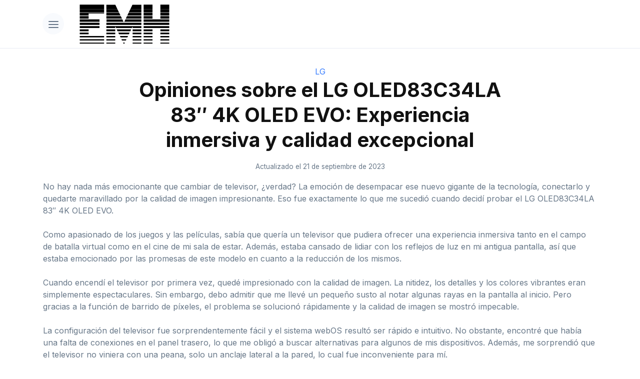

--- FILE ---
content_type: text/html; charset=UTF-8
request_url: https://emh.es/lg-oled83c34la-83-4k-oled-evo-opiniones/
body_size: 15611
content:
<!DOCTYPE html>
<html lang="es" prefix="og: https://ogp.me/ns#">
<head>
	<meta charset="UTF-8">
	<meta name="viewport" content="width=device-width, initial-scale=1">
	<link rel="profile" href="https://gmpg.org/xfn/11">
	
<!-- Optimización para motores de búsqueda de Rank Math - https://s.rankmath.com/home -->
<title>▷ LG OLED83C34LA 83&quot; 4K OLED EVO: RESEÑA Y OPINIONES</title>
<meta name="description" content="Conoce el LG OLED83C34LA, un televisor de 83&quot; con tecnología OLED EVO que te ofrece una experiencia inmersiva y una calidad excepcional en 4K."/>
<meta name="robots" content="follow, index, max-snippet:-1, max-video-preview:-1, max-image-preview:large"/>
<link rel="canonical" href="https://emh.es/lg-oled83c34la-83-4k-oled-evo-opiniones/" />
<meta property="og:locale" content="es_ES" />
<meta property="og:type" content="article" />
<meta property="og:title" content="▷ LG OLED83C34LA 83&quot; 4K OLED EVO: RESEÑA Y OPINIONES" />
<meta property="og:description" content="Conoce el LG OLED83C34LA, un televisor de 83&quot; con tecnología OLED EVO que te ofrece una experiencia inmersiva y una calidad excepcional en 4K." />
<meta property="og:url" content="https://emh.es/lg-oled83c34la-83-4k-oled-evo-opiniones/" />
<meta property="og:site_name" content="EMH" />
<meta property="article:section" content="LG" />
<meta property="og:image" content="https://emh.es/wp-content/uploads/2023/09/516CCnBkaXL._SL500_.jpg" />
<meta property="og:image:secure_url" content="https://emh.es/wp-content/uploads/2023/09/516CCnBkaXL._SL500_.jpg" />
<meta property="og:image:width" content="500" />
<meta property="og:image:height" content="500" />
<meta property="og:image:alt" content="LG OLED83C34LA 83&quot; 4K OLED EVO opiniones" />
<meta property="og:image:type" content="image/jpeg" />
<meta property="article:published_time" content="2023-09-21T03:20:15+00:00" />
<meta name="twitter:card" content="summary_large_image" />
<meta name="twitter:title" content="▷ LG OLED83C34LA 83&quot; 4K OLED EVO: RESEÑA Y OPINIONES" />
<meta name="twitter:description" content="Conoce el LG OLED83C34LA, un televisor de 83&quot; con tecnología OLED EVO que te ofrece una experiencia inmersiva y una calidad excepcional en 4K." />
<meta name="twitter:image" content="https://emh.es/wp-content/uploads/2023/09/516CCnBkaXL._SL500_.jpg" />
<meta name="twitter:label1" content="Tiempo de lectura" />
<meta name="twitter:data1" content="10 minutos" />
<script type="application/ld+json" class="rank-math-schema">{"@context":"https://schema.org","@graph":[{"@type":"Organization","@id":"https://emh.es/#organization","name":"EMH Espa\u00f1a","logo":{"@type":"ImageObject","@id":"https://emh.es/#logo","url":"https://emh.es/wp-content/uploads/2022/05/logo.png","caption":"EMH Espa\u00f1a","inLanguage":"es","width":"271","height":"120"}},{"@type":"WebSite","@id":"https://emh.es/#website","url":"https://emh.es","name":"EMH Espa\u00f1a","publisher":{"@id":"https://emh.es/#organization"},"inLanguage":"es"},{"@type":"ImageObject","@id":"https://emh.es/wp-content/uploads/2023/09/516CCnBkaXL._SL500_.jpg","url":"https://emh.es/wp-content/uploads/2023/09/516CCnBkaXL._SL500_.jpg","width":"500","height":"500","caption":"LG OLED83C34LA 83\" 4K OLED EVO opiniones","inLanguage":"es"},{"@type":"Person","@id":"https://emh.es/lg-oled83c34la-83-4k-oled-evo-opiniones/#author","image":{"@type":"ImageObject","@id":"https://secure.gravatar.com/avatar/?s=96&amp;d=mm&amp;r=g","url":"https://secure.gravatar.com/avatar/?s=96&amp;d=mm&amp;r=g","inLanguage":"es"},"worksFor":{"@id":"https://emh.es/#organization"}},{"@type":"WebPage","@id":"https://emh.es/lg-oled83c34la-83-4k-oled-evo-opiniones/#webpage","url":"https://emh.es/lg-oled83c34la-83-4k-oled-evo-opiniones/","name":"\u25b7 LG OLED83C34LA 83&quot; 4K OLED EVO: RESE\u00d1A Y OPINIONES","datePublished":"2023-09-21T03:20:15+00:00","dateModified":"2023-09-21T03:20:15+00:00","author":{"@id":"https://emh.es/lg-oled83c34la-83-4k-oled-evo-opiniones/#author"},"isPartOf":{"@id":"https://emh.es/#website"},"primaryImageOfPage":{"@id":"https://emh.es/wp-content/uploads/2023/09/516CCnBkaXL._SL500_.jpg"},"inLanguage":"es"},{"@type":"BlogPosting","headline":"\u25b7 LG OLED83C34LA 83&quot; 4K OLED EVO: RESE\u00d1A Y OPINIONES","datePublished":"2023-09-21T03:20:15+00:00","dateModified":"2023-09-21T03:20:15+00:00","author":{"@id":"https://emh.es/lg-oled83c34la-83-4k-oled-evo-opiniones/#author"},"publisher":{"@id":"https://emh.es/#organization"},"description":"Conoce el LG OLED83C34LA, un televisor de 83&quot; con tecnolog\u00eda OLED EVO que te ofrece una experiencia inmersiva y una calidad excepcional en 4K.","name":"\u25b7 LG OLED83C34LA 83&quot; 4K OLED EVO: RESE\u00d1A Y OPINIONES","@id":"https://emh.es/lg-oled83c34la-83-4k-oled-evo-opiniones/#richSnippet","isPartOf":{"@id":"https://emh.es/lg-oled83c34la-83-4k-oled-evo-opiniones/#webpage"},"image":{"@id":"https://emh.es/wp-content/uploads/2023/09/516CCnBkaXL._SL500_.jpg"},"inLanguage":"es","mainEntityOfPage":{"@id":"https://emh.es/lg-oled83c34la-83-4k-oled-evo-opiniones/#webpage"}}]}</script>
<!-- /Plugin Rank Math WordPress SEO -->

<link rel="alternate" type="application/rss+xml" title="EMH &raquo; Feed" href="https://emh.es/feed/" />
<link rel="alternate" type="application/rss+xml" title="EMH &raquo; Feed de los comentarios" href="https://emh.es/comments/feed/" />
<style id='wp-img-auto-sizes-contain-inline-css' type='text/css'>
img:is([sizes=auto i],[sizes^="auto," i]){contain-intrinsic-size:3000px 1500px}
/*# sourceURL=wp-img-auto-sizes-contain-inline-css */
</style>
<style id='classic-theme-styles-inline-css' type='text/css'>
/*! This file is auto-generated */
.wp-block-button__link{color:#fff;background-color:#32373c;border-radius:9999px;box-shadow:none;text-decoration:none;padding:calc(.667em + 2px) calc(1.333em + 2px);font-size:1.125em}.wp-block-file__button{background:#32373c;color:#fff;text-decoration:none}
/*# sourceURL=/wp-includes/css/classic-themes.min.css */
</style>
<link rel='stylesheet' id='rp-product-review-css-css' href='https://emh.es/wp-content/plugins/rp-amazon-product-review/styles.css' type='text/css' media='all' />
<link rel='stylesheet' id='orbital-style-css' href='https://emh.es/wp-content/themes/orbital/assets/css/main.css?ver=6.9' type='text/css' media='all' />
<link rel='stylesheet' id='breadcrumb-css-css' href='https://emh.es/wp-content/themes/orbital/assets/css/breadcrumb.css?ver=6.9' type='text/css' media='all' />
<link rel='stylesheet' id='root-variables-css' href='https://emh.es/wp-content/themes/orbital/assets/css/root/hogar.css?ver=6.9' type='text/css' media='all' />
<link rel='stylesheet' id='hogar-css-css' href='https://emh.es/wp-content/themes/orbital/assets/css/hogar.css?ver=6.9' type='text/css' media='all' />
<script type="text/javascript" src="https://emh.es/wp-includes/js/jquery/jquery.min.js?ver=3.7.1" id="jquery-core-js"></script>
<script type="text/javascript" src="https://emh.es/wp-includes/js/jquery/jquery-migrate.min.js?ver=3.4.1" id="jquery-migrate-js"></script>
<script type="text/javascript" src="https://emh.es/wp-content/themes/orbital/assets/js/main.js?ver=20151215" id="orbital-main-js"></script>
<script type="text/javascript" src="https://emh.es/wp-content/themes/orbital/assets/js/hogar.js?ver=1" id="hogar-js-js"></script>
<link rel="EditURI" type="application/rsd+xml" title="RSD" href="https://emh.es/xmlrpc.php?rsd" />
<link rel='shortlink' href='https://emh.es/?p=3892' />

        <link rel='preconnect' href='https://stackpath.bootstrapcdn.com/' crossorigin>
        <link rel='preload' as='style' href='https://stackpath.bootstrapcdn.com/bootstrap/4.4.1/css/bootstrap-grid.min.css'>

        <link rel="preconnect" href="https://fonts.googleapis.com">
        <link rel="preconnect" href="https://fonts.gstatic.com" crossorigin>

        <link href="https://fonts.googleapis.com/css2?family=Inter:wght@400;500;700&display=swap" rel="preload" as="style">
        <link href="https://fonts.googleapis.com/css2?family=Inter:wght@400;500;700&display=swap" rel="stylesheet">


    <link rel="icon" href="https://emh.es/wp-content/uploads/2022/05/cropped-favi-32x32.png" sizes="32x32" />
<link rel="icon" href="https://emh.es/wp-content/uploads/2022/05/cropped-favi-192x192.png" sizes="192x192" />
<link rel="apple-touch-icon" href="https://emh.es/wp-content/uploads/2022/05/cropped-favi-180x180.png" />
<meta name="msapplication-TileImage" content="https://emh.es/wp-content/uploads/2022/05/cropped-favi-270x270.png" />
    <link rel="stylesheet" href="https://stackpath.bootstrapcdn.com/bootstrap/4.4.1/css/bootstrap-grid.min.css" />
	<meta name="google-site-verification" content="4Bjawz7OfRgYwGDMsSeUKkh6jqOCq4veQhGZjLtvl0Q" />
<style id='global-styles-inline-css' type='text/css'>
:root{--wp--preset--aspect-ratio--square: 1;--wp--preset--aspect-ratio--4-3: 4/3;--wp--preset--aspect-ratio--3-4: 3/4;--wp--preset--aspect-ratio--3-2: 3/2;--wp--preset--aspect-ratio--2-3: 2/3;--wp--preset--aspect-ratio--16-9: 16/9;--wp--preset--aspect-ratio--9-16: 9/16;--wp--preset--color--black: #000000;--wp--preset--color--cyan-bluish-gray: #abb8c3;--wp--preset--color--white: #ffffff;--wp--preset--color--pale-pink: #f78da7;--wp--preset--color--vivid-red: #cf2e2e;--wp--preset--color--luminous-vivid-orange: #ff6900;--wp--preset--color--luminous-vivid-amber: #fcb900;--wp--preset--color--light-green-cyan: #7bdcb5;--wp--preset--color--vivid-green-cyan: #00d084;--wp--preset--color--pale-cyan-blue: #8ed1fc;--wp--preset--color--vivid-cyan-blue: #0693e3;--wp--preset--color--vivid-purple: #9b51e0;--wp--preset--gradient--vivid-cyan-blue-to-vivid-purple: linear-gradient(135deg,rgb(6,147,227) 0%,rgb(155,81,224) 100%);--wp--preset--gradient--light-green-cyan-to-vivid-green-cyan: linear-gradient(135deg,rgb(122,220,180) 0%,rgb(0,208,130) 100%);--wp--preset--gradient--luminous-vivid-amber-to-luminous-vivid-orange: linear-gradient(135deg,rgb(252,185,0) 0%,rgb(255,105,0) 100%);--wp--preset--gradient--luminous-vivid-orange-to-vivid-red: linear-gradient(135deg,rgb(255,105,0) 0%,rgb(207,46,46) 100%);--wp--preset--gradient--very-light-gray-to-cyan-bluish-gray: linear-gradient(135deg,rgb(238,238,238) 0%,rgb(169,184,195) 100%);--wp--preset--gradient--cool-to-warm-spectrum: linear-gradient(135deg,rgb(74,234,220) 0%,rgb(151,120,209) 20%,rgb(207,42,186) 40%,rgb(238,44,130) 60%,rgb(251,105,98) 80%,rgb(254,248,76) 100%);--wp--preset--gradient--blush-light-purple: linear-gradient(135deg,rgb(255,206,236) 0%,rgb(152,150,240) 100%);--wp--preset--gradient--blush-bordeaux: linear-gradient(135deg,rgb(254,205,165) 0%,rgb(254,45,45) 50%,rgb(107,0,62) 100%);--wp--preset--gradient--luminous-dusk: linear-gradient(135deg,rgb(255,203,112) 0%,rgb(199,81,192) 50%,rgb(65,88,208) 100%);--wp--preset--gradient--pale-ocean: linear-gradient(135deg,rgb(255,245,203) 0%,rgb(182,227,212) 50%,rgb(51,167,181) 100%);--wp--preset--gradient--electric-grass: linear-gradient(135deg,rgb(202,248,128) 0%,rgb(113,206,126) 100%);--wp--preset--gradient--midnight: linear-gradient(135deg,rgb(2,3,129) 0%,rgb(40,116,252) 100%);--wp--preset--font-size--small: 13px;--wp--preset--font-size--medium: 20px;--wp--preset--font-size--large: 36px;--wp--preset--font-size--x-large: 42px;--wp--preset--spacing--20: 0.44rem;--wp--preset--spacing--30: 0.67rem;--wp--preset--spacing--40: 1rem;--wp--preset--spacing--50: 1.5rem;--wp--preset--spacing--60: 2.25rem;--wp--preset--spacing--70: 3.38rem;--wp--preset--spacing--80: 5.06rem;--wp--preset--shadow--natural: 6px 6px 9px rgba(0, 0, 0, 0.2);--wp--preset--shadow--deep: 12px 12px 50px rgba(0, 0, 0, 0.4);--wp--preset--shadow--sharp: 6px 6px 0px rgba(0, 0, 0, 0.2);--wp--preset--shadow--outlined: 6px 6px 0px -3px rgb(255, 255, 255), 6px 6px rgb(0, 0, 0);--wp--preset--shadow--crisp: 6px 6px 0px rgb(0, 0, 0);}:where(.is-layout-flex){gap: 0.5em;}:where(.is-layout-grid){gap: 0.5em;}body .is-layout-flex{display: flex;}.is-layout-flex{flex-wrap: wrap;align-items: center;}.is-layout-flex > :is(*, div){margin: 0;}body .is-layout-grid{display: grid;}.is-layout-grid > :is(*, div){margin: 0;}:where(.wp-block-columns.is-layout-flex){gap: 2em;}:where(.wp-block-columns.is-layout-grid){gap: 2em;}:where(.wp-block-post-template.is-layout-flex){gap: 1.25em;}:where(.wp-block-post-template.is-layout-grid){gap: 1.25em;}.has-black-color{color: var(--wp--preset--color--black) !important;}.has-cyan-bluish-gray-color{color: var(--wp--preset--color--cyan-bluish-gray) !important;}.has-white-color{color: var(--wp--preset--color--white) !important;}.has-pale-pink-color{color: var(--wp--preset--color--pale-pink) !important;}.has-vivid-red-color{color: var(--wp--preset--color--vivid-red) !important;}.has-luminous-vivid-orange-color{color: var(--wp--preset--color--luminous-vivid-orange) !important;}.has-luminous-vivid-amber-color{color: var(--wp--preset--color--luminous-vivid-amber) !important;}.has-light-green-cyan-color{color: var(--wp--preset--color--light-green-cyan) !important;}.has-vivid-green-cyan-color{color: var(--wp--preset--color--vivid-green-cyan) !important;}.has-pale-cyan-blue-color{color: var(--wp--preset--color--pale-cyan-blue) !important;}.has-vivid-cyan-blue-color{color: var(--wp--preset--color--vivid-cyan-blue) !important;}.has-vivid-purple-color{color: var(--wp--preset--color--vivid-purple) !important;}.has-black-background-color{background-color: var(--wp--preset--color--black) !important;}.has-cyan-bluish-gray-background-color{background-color: var(--wp--preset--color--cyan-bluish-gray) !important;}.has-white-background-color{background-color: var(--wp--preset--color--white) !important;}.has-pale-pink-background-color{background-color: var(--wp--preset--color--pale-pink) !important;}.has-vivid-red-background-color{background-color: var(--wp--preset--color--vivid-red) !important;}.has-luminous-vivid-orange-background-color{background-color: var(--wp--preset--color--luminous-vivid-orange) !important;}.has-luminous-vivid-amber-background-color{background-color: var(--wp--preset--color--luminous-vivid-amber) !important;}.has-light-green-cyan-background-color{background-color: var(--wp--preset--color--light-green-cyan) !important;}.has-vivid-green-cyan-background-color{background-color: var(--wp--preset--color--vivid-green-cyan) !important;}.has-pale-cyan-blue-background-color{background-color: var(--wp--preset--color--pale-cyan-blue) !important;}.has-vivid-cyan-blue-background-color{background-color: var(--wp--preset--color--vivid-cyan-blue) !important;}.has-vivid-purple-background-color{background-color: var(--wp--preset--color--vivid-purple) !important;}.has-black-border-color{border-color: var(--wp--preset--color--black) !important;}.has-cyan-bluish-gray-border-color{border-color: var(--wp--preset--color--cyan-bluish-gray) !important;}.has-white-border-color{border-color: var(--wp--preset--color--white) !important;}.has-pale-pink-border-color{border-color: var(--wp--preset--color--pale-pink) !important;}.has-vivid-red-border-color{border-color: var(--wp--preset--color--vivid-red) !important;}.has-luminous-vivid-orange-border-color{border-color: var(--wp--preset--color--luminous-vivid-orange) !important;}.has-luminous-vivid-amber-border-color{border-color: var(--wp--preset--color--luminous-vivid-amber) !important;}.has-light-green-cyan-border-color{border-color: var(--wp--preset--color--light-green-cyan) !important;}.has-vivid-green-cyan-border-color{border-color: var(--wp--preset--color--vivid-green-cyan) !important;}.has-pale-cyan-blue-border-color{border-color: var(--wp--preset--color--pale-cyan-blue) !important;}.has-vivid-cyan-blue-border-color{border-color: var(--wp--preset--color--vivid-cyan-blue) !important;}.has-vivid-purple-border-color{border-color: var(--wp--preset--color--vivid-purple) !important;}.has-vivid-cyan-blue-to-vivid-purple-gradient-background{background: var(--wp--preset--gradient--vivid-cyan-blue-to-vivid-purple) !important;}.has-light-green-cyan-to-vivid-green-cyan-gradient-background{background: var(--wp--preset--gradient--light-green-cyan-to-vivid-green-cyan) !important;}.has-luminous-vivid-amber-to-luminous-vivid-orange-gradient-background{background: var(--wp--preset--gradient--luminous-vivid-amber-to-luminous-vivid-orange) !important;}.has-luminous-vivid-orange-to-vivid-red-gradient-background{background: var(--wp--preset--gradient--luminous-vivid-orange-to-vivid-red) !important;}.has-very-light-gray-to-cyan-bluish-gray-gradient-background{background: var(--wp--preset--gradient--very-light-gray-to-cyan-bluish-gray) !important;}.has-cool-to-warm-spectrum-gradient-background{background: var(--wp--preset--gradient--cool-to-warm-spectrum) !important;}.has-blush-light-purple-gradient-background{background: var(--wp--preset--gradient--blush-light-purple) !important;}.has-blush-bordeaux-gradient-background{background: var(--wp--preset--gradient--blush-bordeaux) !important;}.has-luminous-dusk-gradient-background{background: var(--wp--preset--gradient--luminous-dusk) !important;}.has-pale-ocean-gradient-background{background: var(--wp--preset--gradient--pale-ocean) !important;}.has-electric-grass-gradient-background{background: var(--wp--preset--gradient--electric-grass) !important;}.has-midnight-gradient-background{background: var(--wp--preset--gradient--midnight) !important;}.has-small-font-size{font-size: var(--wp--preset--font-size--small) !important;}.has-medium-font-size{font-size: var(--wp--preset--font-size--medium) !important;}.has-large-font-size{font-size: var(--wp--preset--font-size--large) !important;}.has-x-large-font-size{font-size: var(--wp--preset--font-size--x-large) !important;}
/*# sourceURL=global-styles-inline-css */
</style>
</head>
<body class="wp-singular post-template-default single single-post postid-3892 single-format-standard wp-custom-logo wp-theme-orbital no-sidebar">
	<header class="site-header border-bottom pt-2 pb-2">
    <div class="container">
        <div id="rowSiteHeader" class="row m-lg-0">
            <div class="col-auto p-0">
                                    <button type="button" id="button-nav" class="menuIconButton" aria-label="button" aria-haspopup="true" aria-controls="rpMenuContainer">
                        <span id="nav-icon">
                            <svg viewBox="0 0 24 24" width="24" height="24" stroke="currentColor" stroke-width="2" fill="none" stroke-linecap="round" stroke-linejoin="round">
                                <line x1="3" y1="12" x2="21" y2="12"></line>
                                <line x1="3" y1="6" x2="21" y2="6"></line>
                                <line x1="3" y1="18" x2="21" y2="18"></line>
                            </svg>
                        </span>
                    </button>
                            </div>
            <div id="headerLogo" class="col-auto col-md ml-md-3">
                <div class="site-logo">
                    <a class="d-block" href="https://emh.es" title="Volver al inicio">
                        <img data-lazyloaded="1" src="[data-uri]" width="180" height="44" alt="EMH" data-src="https://emh.es/wp-content/themes/orbital/assets/logo/logo.svg"><noscript><img width="180" height="44" alt="EMH" src="https://emh.es/wp-content/themes/orbital/assets/logo/logo.svg"></noscript>
                    </a>
                </div>
            </div>
                    </div>
                    <nav id="rpMenuContainer" class="hide bg-white shadow-card pt-2 pb-2 position-absolute border-top left-0 width-100">
                <div class="container">
                    <div class="row m-lg-0">
                        <div id="containerCategoriesMenu" class="col-md-3 col-12 p-0">
                            <div class="d-inline-flex width-100 align-items-center border-bottom mb-3 pt-3 pb-2">
                                <span class="heading-s text-heading weight-500">
                                    Categorías
                                </span>
                            </div>
                            <ul class="ui-navigation-main ul-simple" role="menu">
                                                                                                            <li class="mb-2 notChilds" data-id="475">
                                            <a class="text-m text-muted hover-primary" href="https://emh.es/l/smart-tv/" target="_self">
                                                Smart TVs                                            </a>
                                        </li>
                                                                                                                                                <li class="mb-2 notChilds" data-id="526">
                                            <a class="text-m text-muted hover-primary" href="https://emh.es/l/televisores-led/" target="_self">
                                                Televisores LED                                            </a>
                                        </li>
                                                                                                </ul>
                        </div>
                        <div class="col-md-9 col-12 p-0">
                                                                                                                                                                            </div>
                    </div>
                </div>
            </nav>
            </div>
    </header>

<main id="content" class="site-main post-3892 post type-post status-publish format-standard has-post-thumbnail category-lg">

	
	<header class="default-header">
    <div class="container">
        <div class="category">
            <a href="https://emh.es/category/revisiones/lg/">LG</a>        </div>
        <div class="article-header">
                        <h1 class="title">Opiniones sobre el LG OLED83C34LA 83&#8243; 4K OLED EVO: Experiencia inmersiva y calidad excepcional</h1>        </div>
                        <div class="meta">
             <time class="posted-on">Actualizado el 21 de septiembre de 2023</time>        </div>
    </div>
</header>

		
	<div id="content-wrapper" class="container flex">
		<div class="entry-content">

			

            <div id="full_content">
                <div class="news_full__body"  itemprop="articleBody">
                    <p>No hay nada más emocionante que cambiar de televisor, ¿verdad? La emoción de desempacar ese nuevo gigante de la tecnología, conectarlo y quedarte maravillado por la calidad de imagen impresionante. Eso fue exactamente lo que me sucedió cuando decidí probar el LG OLED83C34LA 83&#8243; 4K OLED EVO. </p><p>Como apasionado de los juegos y las películas, sabía que quería un televisor que pudiera ofrecer una experiencia inmersiva tanto en el campo de batalla virtual como en el cine de mi sala de estar. Además, estaba cansado de lidiar con los reflejos de luz en mi antigua pantalla, así que estaba emocionado por las promesas de este modelo en cuanto a la reducción de los mismos.</p><p>Cuando encendí el televisor por primera vez, quedé impresionado con la calidad de imagen. La nitidez, los detalles y los colores vibrantes eran simplemente espectaculares. Sin embargo, debo admitir que me llevé un pequeño susto al notar algunas rayas en la pantalla al inicio. Pero gracias a la función de barrido de píxeles, el problema se solucionó rápidamente y la calidad de imagen se mostró impecable.</p><p>La configuración del televisor fue sorprendentemente fácil y el sistema webOS resultó ser rápido e intuitivo. No obstante, encontré que había una falta de conexiones en el panel trasero, lo que me obligó a buscar alternativas para algunos de mis dispositivos. Además, me sorprendió que el televisor no viniera con una peana, solo un anclaje lateral a la pared, lo cual fue inconveniente para mí.</p><p>Sin embargo, a pesar de estas pequeñas desventajas, debo destacar que el LG OLED83C34LA ofreció un brillo, detalle y escalado mucho mejores que los modelos anteriores que había probado. Además, su disipador incorporado lo hace menos propenso a retenciones de imagen. Y algo que me alegró mucho descubrir es que admite sonido DTS, lo que hizo que mis películas y videojuegos se escucharan aún mejor.</p><p>Mi experiencia con el LG OLED83C34LA 83&#8243; 4K OLED EVO fue en su mayoría positiva. Aunque tuve que lidiar con algunos contratiempos al principio y encontré algunas limitaciones en cuanto a las conexiones, la calidad de imagen y las características avanzadas compensaron ampliamente estas dificultades. Si estás buscando un televisor que ofrezca una experiencia visual impresionante tanto en juegos como en películas, definitivamente recomendaría darle una oportunidad a este modelo. Para conocer más detalles sobre mi experiencia y descubrir una lista completa de sus ventajas y desventajas, te invito a leer mi artículo completo. ¡No te lo pierdas!</p>
                    <a href="https://www.amazon.es/dp/B0BZSMZBMR?tag=emh-es-21&amp;linkCode=ogi&amp;th=1&amp;psc=1" class="view-price" target="_blank" rel="nofollow noopener">Ver precio en Amazon</a>
        
<h2>Primeras impresiones</h2>                    <div class="contain-image-rp">
                <img data-lazyloaded="1" src="[data-uri]" width="737" height="108" decoding="async" data-src="https://emh.es/wp-content/uploads/2023/09/51sZOmtl9vL._SY800_.jpg" ><noscript><img width="737" height="108" decoding="async" src="https://emh.es/wp-content/uploads/2023/09/51sZOmtl9vL._SY800_.jpg" ></noscript>
            </div>
        
<p>Cuando recibí mi nuevo televisor LG OLED83C34LA 83&#8243; 4K OLED EVO, estaba tan emocionado como un niño en Navidad. La caja era enorme, pero sorprendentemente fácil de abrir. Una vez que quité todas las protecciones, pude ver la hermosa pantalla de 83 pulgadas que me estaba esperando. Fue amor a primera vista.</p><p>Al tenerlo por primera vez en mis manos, quedé impresionado por lo delgado y elegante que era. Su diseño minimalista no solo se veía increíble, sino que también era muy fácil de colocar en mi sala de estar. Sin duda, este televisor era un punto focal en cualquier habitación.</p><p>Una de las cosas que más me impresionó fue la calidad de imagen. La tecnología OLED realmente brinda colores vivos y negros profundos. Es difícil de explicar, pero la pantalla realmente cobraba vida, y los contrastes eran tan ricos que me sentía como si estuviera mirando a través de una ventana. Además, el procesador 4K a9 Gen6 hizo que cada detalle fuera nítido y claro.</p><p>No solo disfruté de una imagen impresionante, sino que también me sorprendió gratamente el sonido envolvente. Gracias a Dolby Vision y Dolby ATMOS, cada película que veía se transformaba en una experiencia cinematográfica. Los graves eran profundos y los diálogos eran claros, lo que realmente me sumergía en la acción.</p><p>En cuanto al uso diario, este televisor fue una maravilla. Me encantó la función de control por voz sin mando, que me permitía cambiar de canal o ajustar el volumen solo con mi voz. También pude conectarlo a Internet a través de Alexa, Google Assistant y un navegador, lo cual fue muy conveniente para acceder a mis aplicaciones favoritas y buscar contenido.</p><p>En cuanto a los desafíos, puedo decir honestamente que no encontré ninguno. El televisor era muy fácil de configurar y de utilizar, así que no necesité ninguna ayuda adicional. Todo funcionaba perfectamente desde el primer momento.</p><p>Finalmente, descubrí un beneficio inesperado: la eficiencia energética. Este televisor consume menos energía y emite un 50% menos de luz azul, lo cual es genial para cuidar tanto del medio ambiente como de mi factura de luz.</p><p>Mi experiencia con el LG OLED83C34LA ha sido excepcional. Desde desempaquetarlo hasta disfrutar de la mejor calidad de imagen y sonido, no puedo encontrar ninguna queja. Es el televisor perfecto para cualquier cinéfilo o fanático de los videojuegos, y sin duda lo recomendaría a cualquier persona que busque una experiencia televisiva inigualable.</p>
                    <a href="https://www.amazon.es/dp/B0BZSMZBMR?tag=emh-es-21&amp;linkCode=ogi&amp;th=1&amp;psc=1" class="view-price" target="_blank" rel="nofollow noopener">Ver precio en Amazon</a>
        
<h2>Análisis detallado</h2><p>¡Hola! Hoy quiero contarte sobre una experiencia que tuve con el LG OLED83C34LA 83&#8243; 4K OLED EVO. Ahora, sé que ese nombre puede resultar un poco complicado de recordar, pero déjame decirte que este televisor es simplemente espectacular.</p><p>La primera característica que quiero destacar es su tamaño de pantalla de 83 pulgadas. ¡Sí, has leído bien! Es como tener tu propio cine en casa. La marca LG se ha ganado una sólida reputación en el mercado y este televisor no decepciona. </p><p>Una de las cosas que me encantó de este televisor es su tecnología de pantalla OLED. Si eres un amante del cine como yo, sabrás que los negros profundos son clave para una experiencia cinematográfica inmersiva. Y esto es precisamente lo que obtienes con el LG OLED83C34LA. Los negros son tan puros que te dará la sensación de estar viendo las escenas en la vida real. Y gracias a su tecnología OLED EVO, la pantalla es un 20% más brillante, lo que añade un extra de realismo.</p><p>El procesador 4K a9 Gen6 es otro punto a destacar. Este procesador ha sido creado específicamente para garantizar un rendimiento perfecto en los televisores OLED. ¿Qué significa esto? Pues que la calidad de imagen y sonido será simplemente asombrosa. La inteligencia artificial integrada en el procesador mejora aún más la calidad de la imagen, lo que se traduce en colores más vivos, detalles más nítidos y una experiencia de visualización verdaderamente inmersiva.</p><p>Pero no te preocupes, la calidad de imagen no es lo único que importa. El diseño minimalista del LG OLED83C34LA es otro aspecto que realmente me impresionó. La pantalla ultrafina y elegante le da un aspecto moderno y sofisticado a cualquier espacio en el que decidas colocarlo.</p><p>¿Eres un amante de los juegos? Pues este televisor también ha pensado en ti. Con una respuesta de 0.1ms, una frecuencia de actualización de 120Hz y compatibilidad con nVidia G-sync/AMD Freesync, tendrás una experiencia de juego fluida y sin interrupciones. Además, cuenta con un modo Filmmaker para que puedas disfrutar de tus películas y series favoritas tal y como fueron concebidas por los directores de cine. Y por si fuera poco, también ofrece alertas deportivas para que no te pierdas ni un momento de tus deportes favoritos.</p><p>El LG OLED83C34LA también destaca por su ecosistema abierto e inteligente. Cuenta con el sistema Smart TV webOS23, que es compatible con Apple Home Kit/Airplay/Google/Alexa/ThinQ. Esto significa que podrás controlar el televisor con tu voz sin necesidad de un mando a distancia. Sin mencionar que podrás disfrutar de todas las aplicaciones y servicios de streaming más populares.</p><p>Por último, quiero destacar su eficiencia energética. Este televisor tiene un consumo de energía inferior al límite del Índice de Eficiencia Energética Europea, lo que se traduce en un ahorro en la factura de la luz. Además, emite un 50% menos de luz azul, lo cual es genial si pasas mucho tiempo frente a la pantalla.</p><p>El LG OLED83C34LA 83&#8243; 4K OLED EVO es un televisor realmente impresionante. Su calidad de imagen y sonido, su diseño elegante, su compatibilidad con juegos y su funcionalidad inteligente lo convierten en una opción ideal para cualquier amante del entretenimiento en casa. Si estás buscando una experiencia de visualización cinematográfica inigualable, ¡este televisor es definitivamente para ti!</p>
                    <a href="https://www.amazon.es/dp/B0BZSMZBMR?tag=emh-es-21&amp;linkCode=ogi&amp;th=1&amp;psc=1" class="view-price" target="_blank" rel="nofollow noopener">Ver precio en Amazon</a>
        
<h2>Ventajas y desventajas</h2><p>Vamos a empezar con las ventajas:</p>
<ul>
  <li>Calidad de imagen impresionante: La calidad de imagen en este televisor es realmente impresionante. Los colores son vibrantes, los negros son profundos y los detalles son nítidos. Ver películas y jugar videojuegos en este televisor es una experiencia inmersiva.</li>
  
  <li>Perfecto para juegos y películas: Gracias a su tecnología OLED y su baja latencia, este televisor es perfecto para juegos y películas. Los juegos se ven fluidos y los detalles son sorprendentes, mientras que las películas se ven con una calidad cinematográfica.</li>
  
  <li>Buena calidad de imagen: Aparte de su impresionante calidad de imagen, este televisor ofrece una buena calidad en términos generales. Los colores son precisos, los contrastes son excelentes y no se observan problemas de uniformidad en la pantalla.</li>
  
  <li>Fácil de configurar: La configuración de este televisor es bastante sencilla. Los menús son intuitivos y fáciles de navegar, lo que permite ajustar rápidamente las configuraciones a tu gusto.</li>
  
  <li>Menor propensión a retenciones gracias al disipador incorporado: A diferencia de modelos anteriores, este televisor cuenta con un disipador incorporado que ayuda a reducir la probabilidad de retenciones en la pantalla. Esto significa que no tendrás que preocuparte tanto por las imágenes estáticas dejando marcas en la pantalla.</li>
  
  <li>Sistema webOS rápido e intuitivo: El sistema operativo webOS de LG es rápido e intuitivo. La navegación por las aplicaciones y los menús es fluida, lo que facilita el acceso a tus contenidos favoritos.</li>
  
  <li>Admite sonido DTS: Si eres aficionado al sonido de alta calidad, este televisor admite sonido DTS, lo que te permitirá disfrutar de una experiencia de audio envolvente e inmersiva.</li>
</ul>
<p>Ahora, pasemos a las desventajas:</p>
<ul>
  <li>Reflejos de luz en la pantalla: La pantalla de este televisor puede reflejar la luz ambiental, lo que puede ser molesto en entornos muy iluminados. Sin embargo, esto puede solucionarse ubicando el televisor en un lugar estratégico o utilizando cortinas opacas para evitar los reflejos.</li>
  
  <li>Algunas rayas en la pantalla al inicio, pero se solucionaron con un barrido de píxeles: Algunos usuarios han reportado la presencia de rayas en la pantalla al inicio, pero esto puede solucionarse realizando un barrido de píxeles. Esta solución es eficaz y las rayas desaparecen por completo.</li>
  
  <li>Falta de conexiones: Este televisor podría mejorar en términos de conectividad. Algunos usuarios han señalado que faltan puertos HDMI y USB, lo que puede limitar la cantidad de dispositivos que se pueden conectar.</li>
  
  <li>No viene con peana, solo anclaje lateral a la pared: Si prefieres colocar el televisor en una superficie plana en lugar de montarlo en la pared, puede ser un inconveniente que no venga con una peana. En su lugar, solo cuenta con un anclaje lateral a la pared.</li>
</ul>
<p>El televisor LG OLED83C34LA 83&#8243; 4K OLED EVO ofrece una impresionante calidad de imagen, especialmente en términos de colores, contraste y nitidez. Es perfecto para juegos y películas, gracias a su tecnología y baja latencia. La configuración es sencilla y el sistema webOS es rápido e intuitivo. Sin embargo, es importante tener en cuenta las desventajas, como los reflejos de luz en la pantalla y la falta de conexiones. A pesar de esto, en general, este televisor ofrece una experiencia visual satisfactoria y recomendable.</p>
                    <a href="https://www.amazon.es/dp/B0BZSMZBMR?tag=emh-es-21&amp;linkCode=ogi&amp;th=1&amp;psc=1" class="view-price" target="_blank" rel="nofollow noopener">Ver precio en Amazon</a>
        
</p>                </div>
            </div>
			
			
            <!--<footer class="entry-footer">-->
                            <!--</footer>-->

		</div>

		<aside id="secondary" class="widget-area entry-aside">
    <div class="widget-area-wrapper sticky">
                    </div>
</aside><!-- #secondary -->		
	</div>
</main>

<footer id="footer" class="pt-5 pb-5 border-top bg-light" role="contentinfo">
    <div class="container">
        <div class="row">
            <div id="footer-brand" class="col-12 col-md-6">
                <a href="https://emh.es">
                    <img data-lazyloaded="1" src="[data-uri]" width="160" height="100%" alt="EMH" data-src="https://emh.es/wp-content/themes/orbital/assets/logo/logo.svg" "><noscript><img width="160" height="100%" alt="EMH" src="https://emh.es/wp-content/themes/orbital/assets/logo/logo.svg" "></noscript>
                </a>
                <p class="mt-3 mb-2 mb-lg-0 text-s">
                    En EMH queremos ayudar a tomar mejores decisiones de compra con menos tiempo y energía. Ganar la confianza de nuestros usuarios es fundamental para lo que hacemos.
                </p>
                <ul id="footer-socials" class="mt-3 mb-4 mb-lg-0 mt-lg-4 ul-simple d-inline-flex align-items-center">
                                                                                                </ul>
            </div>
        </div>
        <nav class="row" aria-label="footer navigation">
            <div id="nav-main-categories" class="col-6 col-md-3">
                <h3 class="heading-xs mt-0">Categorías</h3>
                <div class="footer_menu">
                    <div class="menu-main-categories-container"><ul id="menu-main-categories" class="ul-simple ul-color-inherit"><li id="menu-item-207" class="menu-item menu-item-type-custom menu-item-object-custom menu-item-207 mb-2 text-s"><a href="https://emh.es/l/smart-tv/">Smart TVs</a></li>
<li id="menu-item-208" class="menu-item menu-item-type-custom menu-item-object-custom menu-item-208 mb-2 text-s"><a href="https://emh.es/l/televisores-led/">Televisores LED</a></li>
<li id="menu-item-209" class="menu-item menu-item-type-custom menu-item-object-custom menu-item-209 mb-2 text-s"><a href="#">Televisores curvos</a></li>
<li id="menu-item-210" class="menu-item menu-item-type-custom menu-item-object-custom menu-item-210 mb-2 text-s"><a href="#">Televisores LCD</a></li>
<li id="menu-item-211" class="menu-item menu-item-type-custom menu-item-object-custom menu-item-211 mb-2 text-s"><a href="#">Televisores portátiles</a></li>
</ul></div>                </div>
            </div>
            <div class="col-6 col-md-3">
                <h3 class="heading-xs mt-0 mb-2">Empresa</h3>
                <div class="menu-menu-footer-container"><ul id="menu-menu-footer" class="ul-simple ul-color-inherit"><li id="menu-item-222" class="menu-item menu-item-type-post_type menu-item-object-page menu-item-222 mb-2 text-s"><a href="https://emh.es/acerca-de-emh/">Acerca de EMH</a></li>
<li id="menu-item-220" class="menu-item menu-item-type-post_type menu-item-object-page menu-item-220 mb-2 text-s"><a href="https://emh.es/politica-de-cookies/">Política de cookies</a></li>
<li id="menu-item-221" class="menu-item menu-item-type-post_type menu-item-object-page menu-item-221 mb-2 text-s"><a href="https://emh.es/politica-de-privacidad/">Política de privacidad</a></li>
<li id="menu-item-223" class="menu-item menu-item-type-post_type menu-item-object-page menu-item-223 mb-2 text-s"><a href="https://emh.es/contacto/">Contacto</a></li>
</ul></div>            </div>
        </nav>
        <hr>
        <div class="footer-copyright p-3 text-center">
            <span class="d-block text-xs mb-4">© 2026 EMH pertenece al grupo RINO TOP LLC.</span>
            <p class="text-xs">
                Cuando usted visita o interactúa con nuestros sitios, servicios o herramientas, nosotros o nuestros proveedores de servicios autorizados podemos utilizar cookies para almacenar información que nos ayude a ofrecerle una experiencia mejor, más rápida y más segura, y con fines de marketing.
            </p>
            <p class="text-xs">
                Como asociados de Amazon, ganamos con las compras que cumplen los requisitos. Participamos en el Programa de Asociados de Amazon Services LLC, un programa de publicidad de afiliación diseñado para proporcionar un medio para que ganemos comisiones al enlazar con Amazon.com y sitios afiliados. Amazon, Amazon Prime, el logotipo de Amazon y el logotipo de Amazon Prime son marcas comerciales de Amazon.com, Inc. o de sus filiales.
            </p>
        </div>
    </div>
</footer>
<script type="speculationrules">
{"prefetch":[{"source":"document","where":{"and":[{"href_matches":"/*"},{"not":{"href_matches":["/wp-*.php","/wp-admin/*","/wp-content/uploads/*","/wp-content/*","/wp-content/plugins/*","/wp-content/themes/orbital/*","/*\\?(.+)"]}},{"not":{"selector_matches":"a[rel~=\"nofollow\"]"}},{"not":{"selector_matches":".no-prefetch, .no-prefetch a"}}]},"eagerness":"conservative"}]}
</script>

		<script type="application/ld+json">
			{
				"@context": "http://schema.org",
				"@type": "WebSite",
				"name": "EMH",
				"alternateName": "Tienda de electrónica en España",
				"url": "https://emh.es/url"
			}
		</script>

		
			<script type="application/ld+json">
				{
				"@context": "http://schema.org",
				"@type": "Article",
				"headline": "Conoce el LG OLED83C34LA, un televisor de 83" con tecnología OLED EVO que te ofrece una experiencia inmersiva y una calidad excepcional en 4K.",
				"mainEntityOfPage": {
					"@type": "WebPage",
					"@id": "https://emh.es/lg-oled83c34la-83-4k-oled-evo-opiniones/"
				},
				
				"image": {
					"@type": "ImageObject",
					"url": "https://emh.es/wp-content/uploads/2023/09/516CCnBkaXL._SL500_.jpg",
					"height": 1024,
					"width": 1024				},

				
				"datePublished": "2023-09-21",
				"dateModified": "2023-09-21",
				"author": {
					"@type": "Person",
					"name": ""
				},
				"publisher": {
					"@type": "Organization",
					"name": "EMH"

								,
				"logo": {
					"@type": "ImageObject",
					"url": "https://emh.es/wp-content/uploads/2022/05/logo.png"
				}

								}

									,
					"description": "Conoce el LG OLED83C34LA, un televisor de 83" con tecnología OLED EVO que te ofrece una experiencia inmersiva y una calidad excepcional en 4K."
									}
			</script>

		
		<script data-no-optimize="1" defer>!function(t,e){"object"==typeof exports&&"undefined"!=typeof module?module.exports=e():"function"==typeof define&&define.amd?define(e):(t="undefined"!=typeof globalThis?globalThis:t||self).LazyLoad=e()}(this,function(){"use strict";function e(){return(e=Object.assign||function(t){for(var e=1;e<arguments.length;e++){var n,a=arguments[e];for(n in a)Object.prototype.hasOwnProperty.call(a,n)&&(t[n]=a[n])}return t}).apply(this,arguments)}function i(t){return e({},it,t)}function o(t,e){var n,a="LazyLoad::Initialized",i=new t(e);try{n=new CustomEvent(a,{detail:{instance:i}})}catch(t){(n=document.createEvent("CustomEvent")).initCustomEvent(a,!1,!1,{instance:i})}window.dispatchEvent(n)}function l(t,e){return t.getAttribute(gt+e)}function c(t){return l(t,bt)}function s(t,e){return function(t,e,n){e=gt+e;null!==n?t.setAttribute(e,n):t.removeAttribute(e)}(t,bt,e)}function r(t){return s(t,null),0}function u(t){return null===c(t)}function d(t){return c(t)===vt}function f(t,e,n,a){t&&(void 0===a?void 0===n?t(e):t(e,n):t(e,n,a))}function _(t,e){nt?t.classList.add(e):t.className+=(t.className?" ":"")+e}function v(t,e){nt?t.classList.remove(e):t.className=t.className.replace(new RegExp("(^|\\s+)"+e+"(\\s+|$)")," ").replace(/^\s+/,"").replace(/\s+$/,"")}function g(t){return t.llTempImage}function b(t,e){!e||(e=e._observer)&&e.unobserve(t)}function p(t,e){t&&(t.loadingCount+=e)}function h(t,e){t&&(t.toLoadCount=e)}function n(t){for(var e,n=[],a=0;e=t.children[a];a+=1)"SOURCE"===e.tagName&&n.push(e);return n}function m(t,e){(t=t.parentNode)&&"PICTURE"===t.tagName&&n(t).forEach(e)}function a(t,e){n(t).forEach(e)}function E(t){return!!t[st]}function I(t){return t[st]}function y(t){return delete t[st]}function A(e,t){var n;E(e)||(n={},t.forEach(function(t){n[t]=e.getAttribute(t)}),e[st]=n)}function k(a,t){var i;E(a)&&(i=I(a),t.forEach(function(t){var e,n;e=a,(t=i[n=t])?e.setAttribute(n,t):e.removeAttribute(n)}))}function L(t,e,n){_(t,e.class_loading),s(t,ut),n&&(p(n,1),f(e.callback_loading,t,n))}function w(t,e,n){n&&t.setAttribute(e,n)}function x(t,e){w(t,ct,l(t,e.data_sizes)),w(t,rt,l(t,e.data_srcset)),w(t,ot,l(t,e.data_src))}function O(t,e,n){var a=l(t,e.data_bg_multi),i=l(t,e.data_bg_multi_hidpi);(a=at&&i?i:a)&&(t.style.backgroundImage=a,n=n,_(t=t,(e=e).class_applied),s(t,ft),n&&(e.unobserve_completed&&b(t,e),f(e.callback_applied,t,n)))}function N(t,e){!e||0<e.loadingCount||0<e.toLoadCount||f(t.callback_finish,e)}function C(t,e,n){t.addEventListener(e,n),t.llEvLisnrs[e]=n}function M(t){return!!t.llEvLisnrs}function z(t){if(M(t)){var e,n,a=t.llEvLisnrs;for(e in a){var i=a[e];n=e,i=i,t.removeEventListener(n,i)}delete t.llEvLisnrs}}function R(t,e,n){var a;delete t.llTempImage,p(n,-1),(a=n)&&--a.toLoadCount,v(t,e.class_loading),e.unobserve_completed&&b(t,n)}function T(o,r,c){var l=g(o)||o;M(l)||function(t,e,n){M(t)||(t.llEvLisnrs={});var a="VIDEO"===t.tagName?"loadeddata":"load";C(t,a,e),C(t,"error",n)}(l,function(t){var e,n,a,i;n=r,a=c,i=d(e=o),R(e,n,a),_(e,n.class_loaded),s(e,dt),f(n.callback_loaded,e,a),i||N(n,a),z(l)},function(t){var e,n,a,i;n=r,a=c,i=d(e=o),R(e,n,a),_(e,n.class_error),s(e,_t),f(n.callback_error,e,a),i||N(n,a),z(l)})}function G(t,e,n){var a,i,o,r,c;t.llTempImage=document.createElement("IMG"),T(t,e,n),E(c=t)||(c[st]={backgroundImage:c.style.backgroundImage}),o=n,r=l(a=t,(i=e).data_bg),c=l(a,i.data_bg_hidpi),(r=at&&c?c:r)&&(a.style.backgroundImage='url("'.concat(r,'")'),g(a).setAttribute(ot,r),L(a,i,o)),O(t,e,n)}function D(t,e,n){var a;T(t,e,n),a=e,e=n,(t=It[(n=t).tagName])&&(t(n,a),L(n,a,e))}function V(t,e,n){var a;a=t,(-1<yt.indexOf(a.tagName)?D:G)(t,e,n)}function F(t,e,n){var a;t.setAttribute("loading","lazy"),T(t,e,n),a=e,(e=It[(n=t).tagName])&&e(n,a),s(t,vt)}function j(t){t.removeAttribute(ot),t.removeAttribute(rt),t.removeAttribute(ct)}function P(t){m(t,function(t){k(t,Et)}),k(t,Et)}function S(t){var e;(e=At[t.tagName])?e(t):E(e=t)&&(t=I(e),e.style.backgroundImage=t.backgroundImage)}function U(t,e){var n;S(t),n=e,u(e=t)||d(e)||(v(e,n.class_entered),v(e,n.class_exited),v(e,n.class_applied),v(e,n.class_loading),v(e,n.class_loaded),v(e,n.class_error)),r(t),y(t)}function $(t,e,n,a){var i;n.cancel_on_exit&&(c(t)!==ut||"IMG"===t.tagName&&(z(t),m(i=t,function(t){j(t)}),j(i),P(t),v(t,n.class_loading),p(a,-1),r(t),f(n.callback_cancel,t,e,a)))}function q(t,e,n,a){var i,o,r=(o=t,0<=pt.indexOf(c(o)));s(t,"entered"),_(t,n.class_entered),v(t,n.class_exited),i=t,o=a,n.unobserve_entered&&b(i,o),f(n.callback_enter,t,e,a),r||V(t,n,a)}function H(t){return t.use_native&&"loading"in HTMLImageElement.prototype}function B(t,i,o){t.forEach(function(t){return(a=t).isIntersecting||0<a.intersectionRatio?q(t.target,t,i,o):(e=t.target,n=t,a=i,t=o,void(u(e)||(_(e,a.class_exited),$(e,n,a,t),f(a.callback_exit,e,n,t))));var e,n,a})}function J(e,n){var t;et&&!H(e)&&(n._observer=new IntersectionObserver(function(t){B(t,e,n)},{root:(t=e).container===document?null:t.container,rootMargin:t.thresholds||t.threshold+"px"}))}function K(t){return Array.prototype.slice.call(t)}function Q(t){return t.container.querySelectorAll(t.elements_selector)}function W(t){return c(t)===_t}function X(t,e){return e=t||Q(e),K(e).filter(u)}function Y(e,t){var n;(n=Q(e),K(n).filter(W)).forEach(function(t){v(t,e.class_error),r(t)}),t.update()}function t(t,e){var n,a,t=i(t);this._settings=t,this.loadingCount=0,J(t,this),n=t,a=this,Z&&window.addEventListener("online",function(){Y(n,a)}),this.update(e)}var Z="undefined"!=typeof window,tt=Z&&!("onscroll"in window)||"undefined"!=typeof navigator&&/(gle|ing|ro)bot|crawl|spider/i.test(navigator.userAgent),et=Z&&"IntersectionObserver"in window,nt=Z&&"classList"in document.createElement("p"),at=Z&&1<window.devicePixelRatio,it={elements_selector:".lazy",container:tt||Z?document:null,threshold:300,thresholds:null,data_src:"src",data_srcset:"srcset",data_sizes:"sizes",data_bg:"bg",data_bg_hidpi:"bg-hidpi",data_bg_multi:"bg-multi",data_bg_multi_hidpi:"bg-multi-hidpi",data_poster:"poster",class_applied:"applied",class_loading:"litespeed-loading",class_loaded:"litespeed-loaded",class_error:"error",class_entered:"entered",class_exited:"exited",unobserve_completed:!0,unobserve_entered:!1,cancel_on_exit:!0,callback_enter:null,callback_exit:null,callback_applied:null,callback_loading:null,callback_loaded:null,callback_error:null,callback_finish:null,callback_cancel:null,use_native:!1},ot="src",rt="srcset",ct="sizes",lt="poster",st="llOriginalAttrs",ut="loading",dt="loaded",ft="applied",_t="error",vt="native",gt="data-",bt="ll-status",pt=[ut,dt,ft,_t],ht=[ot],mt=[ot,lt],Et=[ot,rt,ct],It={IMG:function(t,e){m(t,function(t){A(t,Et),x(t,e)}),A(t,Et),x(t,e)},IFRAME:function(t,e){A(t,ht),w(t,ot,l(t,e.data_src))},VIDEO:function(t,e){a(t,function(t){A(t,ht),w(t,ot,l(t,e.data_src))}),A(t,mt),w(t,lt,l(t,e.data_poster)),w(t,ot,l(t,e.data_src)),t.load()}},yt=["IMG","IFRAME","VIDEO"],At={IMG:P,IFRAME:function(t){k(t,ht)},VIDEO:function(t){a(t,function(t){k(t,ht)}),k(t,mt),t.load()}},kt=["IMG","IFRAME","VIDEO"];return t.prototype={update:function(t){var e,n,a,i=this._settings,o=X(t,i);{if(h(this,o.length),!tt&&et)return H(i)?(e=i,n=this,o.forEach(function(t){-1!==kt.indexOf(t.tagName)&&F(t,e,n)}),void h(n,0)):(t=this._observer,i=o,t.disconnect(),a=t,void i.forEach(function(t){a.observe(t)}));this.loadAll(o)}},destroy:function(){this._observer&&this._observer.disconnect(),Q(this._settings).forEach(function(t){y(t)}),delete this._observer,delete this._settings,delete this.loadingCount,delete this.toLoadCount},loadAll:function(t){var e=this,n=this._settings;X(t,n).forEach(function(t){b(t,e),V(t,n,e)})},restoreAll:function(){var e=this._settings;Q(e).forEach(function(t){U(t,e)})}},t.load=function(t,e){e=i(e);V(t,e)},t.resetStatus=function(t){r(t)},Z&&function(t,e){if(e)if(e.length)for(var n,a=0;n=e[a];a+=1)o(t,n);else o(t,e)}(t,window.lazyLoadOptions),t});!function(e,t){"use strict";function a(){t.body.classList.add("litespeed_lazyloaded")}function n(){console.log("[LiteSpeed] Start Lazy Load Images"),d=new LazyLoad({elements_selector:"[data-lazyloaded]",callback_finish:a}),o=function(){d.update()},e.MutationObserver&&new MutationObserver(o).observe(t.documentElement,{childList:!0,subtree:!0,attributes:!0})}var d,o;e.addEventListener?e.addEventListener("load",n,!1):e.attachEvent("onload",n)}(window,document);</script><script defer src="https://static.cloudflareinsights.com/beacon.min.js/vcd15cbe7772f49c399c6a5babf22c1241717689176015" integrity="sha512-ZpsOmlRQV6y907TI0dKBHq9Md29nnaEIPlkf84rnaERnq6zvWvPUqr2ft8M1aS28oN72PdrCzSjY4U6VaAw1EQ==" data-cf-beacon='{"version":"2024.11.0","token":"3b540364972846669e4dccb0e04afd9d","r":1,"server_timing":{"name":{"cfCacheStatus":true,"cfEdge":true,"cfExtPri":true,"cfL4":true,"cfOrigin":true,"cfSpeedBrain":true},"location_startswith":null}}' crossorigin="anonymous"></script>
</body>
</html>
<!-- Page supported by LiteSpeed Cache 4.6 on 2026-01-21 01:35:49 -->

--- FILE ---
content_type: text/css
request_url: https://emh.es/wp-content/themes/orbital/assets/css/hogar.css?ver=6.9
body_size: 439
content:
nav#rpMenuContainer {
    z-index: 30;
    margin-top: 8px;
}
#rowSiteHeader {
    align-items: center;
    width: 100%;
    margin: 0;
}
@media only screen and (max-width: 768px) {
    /* For mobile phones: */
    nav#rpMenuContainer {
        padding: 18px;
        margin-top: 54px;
    }
    nav#rpMenuContainer .container .row {
        width: 100%;
    }
    ul.ui-navigation-main li a {
        pointer-events: none;
        cursor: default;
        text-decoration: none;
    }
}
@media only screen and (min-width: 768px) {
    /* For desktop: */
    .ui-navigation-child {
        padding: 0 0 0 40px;
    }
    ul.ul-nav-child {
        display: grid;
        grid-auto-rows: min-content;
        grid-column: 2;
        grid-template-columns: 1fr 1fr;
        -ms-grid-columns: 1fr 1fr;
    }
}

.slider-product-header img {
    margin: auto;
    width: 150px;
    height: 150px;
    display: block;
    -o-object-fit: contain;
    object-fit: contain;
}

.primary-image-product {
    margin: auto;
    width: 400px;
    height: 400px;
    display: block;
    -o-object-fit: contain;
    object-fit: contain;
}